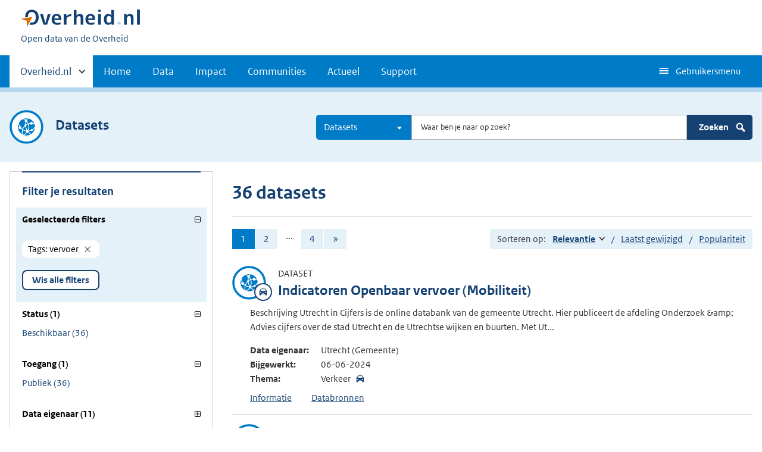

--- FILE ---
content_type: text/html; charset=UTF-8
request_url: https://data.overheid.nl/datasets?facet_keyword%5B0%5D=vervoer
body_size: 10151
content:


<!DOCTYPE html>
<html lang="nl" dir="ltr" prefix="og: https://ogp.me/ns#">
  <head>
    <meta charset="utf-8" />
<link rel="canonical" href="/datasets" />
<script type="text/javascript" nonce="090b21077d9862d87433d5a0fac528788ae5157b92a448c97fa3767d7882a649">window.dataLayer = window.dataLayer || [];window.dataLayer.push({"site_name":"DONL","site_env":"production","page_title":"Zoeken","page_type":"search","page_language":"nl","user_type":"anonymous","search_term":"","search_page":1,"search_results":36,"search_filters":{"Tags":"vervoer"}});</script>
<link rel="canonical" href="https://data.overheid.nl/datasets" />
<link rel="image_src" href="/themes/custom/koop_overheid/data-overheid-logo.png" />
<meta property="og:type" content="Web page" />
<meta property="og:url" content="https://data.overheid.nl/datasets" />
<meta property="og:title" content="Zoeken" />
<meta property="og:image" content="https://data.overheid.nl/themes/custom/koop_overheid/data-overheid-logo.png" />
<meta property="article:author" content="UBR|KOOP: het Kennis- en Exploitatiecentrum voor Officiële Overheidspublicaties" />
<meta name="MobileOptimized" content="width" />
<meta name="HandheldFriendly" content="true" />
<meta name="viewport" content="width=device-width, initial-scale=1.0" />
<link rel="icon" href="/themes/custom/koop_overheid/favicon.ico" type="image/vnd.microsoft.icon" />

    <title>Zoeken | Data overheid</title>
    <link rel="stylesheet" media="all" href="/sites/default/files/css/css_yROIgBus4ka0tor2IJ61b0sS-2cx4cDycdP-CQtYz04.css?delta=0&amp;language=nl&amp;theme=koop_overheid&amp;include=eJxVy0EKwCAMBdELiR6pxPpRUZNgtNDbt7vS7fCmieghF2ZBTeGUocLgBY419iqrAM21H8pdInWnNClP0mIhza3U_Vf8Zt3vbwXJ2W0LI0QyPJO8K88" />
<link rel="stylesheet" media="all" href="/sites/default/files/css/css_N2kaYP44YwxCDhUxq7nwiOXa9c5RGw9K_jRobjKBu2w.css?delta=1&amp;language=nl&amp;theme=koop_overheid&amp;include=eJxVy0EKwCAMBdELiR6pxPpRUZNgtNDbt7vS7fCmieghF2ZBTeGUocLgBY419iqrAM21H8pdInWnNClP0mIhza3U_Vf8Zt3vbwXJ2W0LI0QyPJO8K88" />

    
  </head>
  <body class="path-datasets route-donl-searchsearchdataset" id="body">
    <script type="text/javascript" data-source="piwik-pro" nonce="090b21077d9862d87433d5a0fac528788ae5157b92a448c97fa3767d7882a649">(function(window, document, dataLayerName, id) {window[dataLayerName]=window[dataLayerName]||[],window[dataLayerName].push({start:(new Date).getTime(),event:"stg.start"});var scripts=document.getElementsByTagName('script')[0],tags=document.createElement('script'); function stgCreateCookie(a,b,c){var d="";if(c){var e=new Date;e.setTime(e.getTime()+24*c*60*60*1e3),d="; expires="+e.toUTCString()}document.cookie=a+"="+b+d+"; path=/; Secure"} var isStgDebug=(window.location.href.match("stg_debug")||document.cookie.match("stg_debug"))&&!window.location.href.match("stg_disable_debug");stgCreateCookie("stg_debug",isStgDebug?1:"",isStgDebug?14:-1); var qP=[];dataLayerName!=="dataLayer"&&qP.push("data_layer_name="+dataLayerName),qP.push("use_secure_cookies"),isStgDebug&&qP.push("stg_debug");var qPString=qP.length>0?("?"+qP.join("&")):""; tags.async=!0,tags.src="https://koop.piwik.pro/containers/"+id+".js"+qPString,scripts.parentNode.insertBefore(tags,scripts); !function(a,n,i){a[n]=a[n]||{};for(var c=0;c<i.length;c++)!function(i){a[n][i]=a[n][i]||{},a[n][i].api=a[n][i].api||function(){var a=[].slice.call(arguments,0);"string"==typeof a[0]&&window[dataLayerName].push({event:n+"."+i+":"+a[0],parameters:[].slice.call(arguments,1)})}}(i[c])}(window,"ppms",["tm","cm"]);})(window, document, 'dataLayer', 'd878bc05-70e8-4720-a8e5-e6bbe995b44e');</script>
      <div class="dialog-off-canvas-main-canvas" data-off-canvas-main-canvas>
    
    <header class="header">
    <div class="header__start">
      <div class="container">
        <ul class="skiplinks">
          <li><a href="#content">Direct naar content</a></li>
        </ul>
        <div class="logo ">
                        <div>
      <a href="/" title="Home" rel="home" class="site-branding__logo">
    <img src="/themes/custom/koop_overheid/logo.svg" alt="Logo Overheid.nl, ga naar de startpagina"/>
  </a>

  </div>

              <div>
    
<p class="logo__you-are-here">
  
            <span>Open data van de Overheid</span>
      
</p>

  </div>

                  </div>
        
        <button type="button"
                class="hidden-desktop button button--icon-hamburger button--mobile-nav"
                data-handler="toggle-nav" aria-controls="nav"
                aria-expanded="false">Menu</button>
      </div>
    </div>
    <nav class="header__nav header__nav--closed" id="nav">
      <h2 class="primary-nav-h2">Primaire navigatie</h2>
      <div class="container">
          <div>
    
        
              <ul class="list list--unstyled">
                      <li class="hidden-mobile">
                    <a href="#other-sites" data-handler='toggle-other-sites' data-decorator='init-toggle-other-sites'>            <span class="visually-hidden">Andere sites binnen </span> Overheid.nl
          </a>
        </li>
                                        <li>
          <a href="/" title="Homepage van data.overheid.nl" data-drupal-link-system-path="&lt;front&gt;">Home</a>
                  </li>
                                        <li>
          <a href="/data" title="Landingspagina met links naar alle data en data services" data-drupal-link-system-path="node/4776">Data</a>
                  </li>
                                        <li>
          <a href="/impact" data-drupal-link-system-path="node/4833">Impact</a>
                  </li>
                                        <li>
          <a href="/datacommunities" data-drupal-link-system-path="node/4834">Communities</a>
                  </li>
                                        <li>
          <a href="/actueel" data-drupal-link-system-path="actueel">Actueel</a>
                  </li>
                                        <li>
          <a href="/ondersteuning-donl" data-drupal-link-system-path="node/4832">Support</a>
                  </li>
              </ul>
  


  

  </div>

        <button type="button"
            class="hidden-mobile button button--icon-hamburger-white button--secondary-nav"
            aria-controls="secondary-nav" aria-expanded="false">Gebruikersmenu</button>
        <div id="secondary-nav" class="secondary__nav--closed">
            <div>
    <nav role="navigation" aria-labelledby="block-gebruikersmenu-menu" id="block-gebruikersmenu">
      
  <h2 id="block-gebruikersmenu-menu">Gebruikersmenu</h2>
  

        <div class="profile" data-decorator="init-profile-toggle">
  <a href="/dataset/dataset-publiceren" data-drupal-link-system-path="dataset/dataset-publiceren">Dataset aanmelden</a>
    <p data-toggler><span class="user-icon"></span></p>
    <div class="profile__options" data-toggled id="profile-options-1">
        <h3 class="visually-hidden">Opties:</h3>
        <ul class="list list--unstyled profile__option-list">
                            <li>
                    <a href="/gebruiker/login" data-drupal-link-system-path="gebruiker/login">Inloggen</a>
                </li>
                    </ul>
    </div>
</div>

  </nav>
<div class="language-switcher-language-url" id="block-taalkeuzeinterfacetekst" role="navigation">
  
      <h2>Taalkeuze</h2>
    
      <div class="profile" data-decorator="init-profile-toggle">
  <p data-toggler><span class="languageswitch-icon"></span></p>
  <div class="profile__options" data-toggled id="profile-options-2">
    <h3 class="visually-hidden">Opties:</h3>
    <ul class="list list--unstyled profile__option-list"><li hreflang="en" data-drupal-link-query="{&quot;facet_keyword&quot;:[&quot;vervoer&quot;]}" data-drupal-link-system-path="datasets"><a href="/en/datasets?facet_keyword%5B0%5D=vervoer" class="language-link" hreflang="en" data-drupal-link-query="{&quot;facet_keyword&quot;:[&quot;vervoer&quot;]}" data-drupal-link-system-path="datasets">English</a></li><li hreflang="nl" data-drupal-link-query="{&quot;facet_keyword&quot;:[&quot;vervoer&quot;]}" data-drupal-link-system-path="datasets" class="is-active" aria-current="page"><a href="/datasets?facet_keyword%5B0%5D=vervoer" class="language-link is-active" hreflang="nl" data-drupal-link-query="{&quot;facet_keyword&quot;:[&quot;vervoer&quot;]}" data-drupal-link-system-path="datasets" aria-current="page">Nederlands</a></li></ul>  </div>
</div>

  </div>

  </div>

        </div>
        <a href="#other-sites" class="hidden-desktop"
           data-handler="toggle-other-sites"
           data-decorator="init-toggle-other-sites">
          <span class="visually-hidden">Andere sites binnen </span>Overheid.nl
        </a>
      </div>
    </nav>
  </header>

  <div class="header__more" id="other-sites">
                              <div class="container paragraph">
      <div class="columns columns--fixed paragraph paragraph--type--linklist-blocks paragraph--view-mode--default">
                                <div class="paragraph paragraph--type--linklist-block paragraph--view-mode--default">
        <div class="content">
      <div class="title">
                            <h2>Berichten over uw Buurt</h2>
      
      </div>
              
            <div><p>Zoals vergunningen, bouwplannen en lokale regelgeving</p>
</div>
            <ul class="list list--linked">
              <li><a href="https://www.overheid.nl/berichten-over-uw-buurt/rondom-uw-woonadres">Rondom uw woonadres</a></li>
              <li><a href="https://www.overheid.nl/berichten-over-uw-buurt">Rondom een zelfgekozen adres</a></li>
          </ul>
  
          </div>
  </div>

            <div class="paragraph paragraph--type--linklist-block paragraph--view-mode--default">
        <div class="content">
      <div class="title">
                            <h2>Dienstverlening</h2>
      
      </div>
              
            <div><p>Zoals belastingen, uitkeringen en subsidies.</p>
</div>
            <ul class="list list--linked">
              <li><a href="https://www.overheid.nl/dienstverlening">Naar dienstverlening</a></li>
          </ul>
  
          </div>
  </div>

            <div class="paragraph paragraph--type--linklist-block paragraph--view-mode--default">
        <div class="content">
      <div class="title">
                            <h2>Beleid &amp; regelgeving</h2>
      
      </div>
              
            <div><p>Officiële publicaties van de overheid.</p>
</div>
            <ul class="list list--linked">
              <li><a href="https://www.overheid.nl/beleid-en-regelgeving">Naar beleid &amp; regelgeving</a></li>
          </ul>
  
          </div>
  </div>

            <div class="paragraph paragraph--type--linklist-block paragraph--view-mode--default">
        <div class="content">
      <div class="title">
                            <h2>Contactgegevens overheden</h2>
      
      </div>
              
            <div><p>Adressen en contactpersonen van overheidsorganisaties.</p>
</div>
            <ul class="list list--linked">
              <li><a href="https://organisaties.overheid.nl/">Naar overheidsorganisaties</a></li>
          </ul>
  
          </div>
  </div>

      
              </div>
    </div>

      
  


  </div>

    <div class="container columns">
    <div class="tabs tabs--justified">
    
    </div>
  </div>

<div id="site-content">
    <div>
    <div id="block-donlsearchgeneralblock">
  
    
      <div class="search-block content-characteristics content-characteristics-dataset">
  <div class="wrapper content-characteristics-background">
    <div class="container">
      <div class="search-row active-icon">
                  <div class="content-item-title">
            <span class="content-characteristics-icon"></span>
            <h2 class="type-title">Datasets</h2>
          </div>
                <form class="donl-search-form donl-suggester-form" data-drupal-selector="donl-search-form" action="/datasets?facet_keyword%5B0%5D=vervoer" method="post" id="donl-search-form" accept-charset="UTF-8">
  <a name="search" class="search-skip-link" data-drupal-selector="edit-anchor"></a>
<div class="searchbar js-form-wrapper form-wrapper" data-drupal-selector="edit-searchbar" id="edit-searchbar">

  <div class="form__element js-form-item form-item js-form-type-select form-item-type-select js-form-item-type-select">

      
  
        
  
  
  
  <select class="select2 form-select" data-minimum-results-for-search="-1" aria-label="Kies resultaatsoort" data-drupal-selector="edit-type-select" id="edit-type-select" name="type_select" data-default-value="dataset">
            <option value="">Alles</option>
                <option value="community">Communities</option>
                <option value="dataset" selected="selected">Datasets</option>
                <option value="datarequest">Dataverzoeken</option>
                <option value="dataservice">Dataservices</option>
                <option value="group">Groepen</option>
                <option value="news">Nieuwsberichten</option>
                <option value="organization">Organisaties</option>
                <option value="support">Support pagina's</option>
                <option value="application">Toepassingen</option>
      </select>


  
  
  
  </div>


  <div class="form__element js-form-item form-item js-form-type-textfield form-item-search js-form-item-search">

          <label for="edit-search" class="visually-hidden">Zoeken</label>

  
        
  
  
  
  <input autocomplete="off" class="suggester-input form-text input" data-drupal-selector="edit-search" type="text" id="edit-search" name="search" value="" size="60" maxlength="128" placeholder="Waar ben je naar op zoek?" />


  
  
  
  </div>
<div class="submit-wrapper js-form-wrapper form-wrapper" data-drupal-selector="edit-submit-wrapper" id="edit-submit-wrapper"><input class="button button--primary js-form-submit form-submit input" data-drupal-selector="edit-submit" type="submit" id="edit-submit" name="op" value="Zoeken" />
<img class="icon-search" src="/themes/custom/koop_overheid/images/icon-search.svg" alt="" data-drupal-selector="edit-icon" />
</div>
</div>
<div class="suggester-result-container js-form-wrapper form-wrapper" data-drupal-selector="edit-suggestions-full-form-wrapper" id="edit-suggestions-full-form-wrapper"></div>
<input autocomplete="off" data-drupal-selector="form-dmd81kkrtd1r4n3ftmkjpxz4cwulcao7tlu46jtcnas" type="hidden" name="form_build_id" value="form-Dmd81kkrTD1R4n3ftmKjPxZ4CWuLCaO7TlU46JTcNAs" class="input" />
<input data-drupal-selector="edit-donl-search-form" type="hidden" name="form_id" value="donl_search_form" class="input" />

</form>

      </div>
    </div>
  </div>
</div>

  </div>

  </div>


<div id="content"></div>
  <div class="row container">
      <div>
    <div data-drupal-messages-fallback class="hidden"></div><div id="block-koop-overheid-mainpagecontent">
  
    
      <div class="search-page">
  <div class="columns columns--sidebar-left">
    <div class="results">
      

              <h1 class="search-header">36 datasets</h1>
      
      
        <div class="pagination no-filters" aria-label="Paginering">
    <div class="pagination__index">
      <ul>
                              <li class="active" aria-current="page">1</li>
                                        <li><a href="/datasets/2?facet_keyword%5B0%5D=vervoer&amp;sort=score%20desc%2C%20sys_modified%20desc" rel="nofollow">2<span class="visually-hidden">Pagina 2</span></a></li>
                                        <li>...</li>
                                        <li><a href="/datasets/4?facet_keyword%5B0%5D=vervoer&amp;sort=score%20desc%2C%20sys_modified%20desc" rel="nofollow">4<span class="visually-hidden">Pagina 4</span></a></li>
                                        <li><a href="/datasets/2?facet_keyword%5B0%5D=vervoer&amp;sort=score%20desc%2C%20sys_modified%20desc" rel="nofollow">&raquo; <span class="visually-hidden">Volgende pagina</span></a></li>
                        </ul>
    </div>

      </div>

      <div class="sort">
  Sorteren op:
  <ul class="sort__options">
                  <li title="Oplopend"><a href="/datasets?facet_keyword%5B0%5D=vervoer&amp;sort=score%20asc%2C%20sys_modified%20asc" class="sort--ascending" rel="nofollow">Relevantie<span class="visually-hidden">Gesorteerd aflopend</span></a></li>
                        <li title="Oplopend"><a href="/datasets?facet_keyword%5B0%5D=vervoer&amp;sort=sys_modified%20desc" rel="nofollow">Laatst gewijzigd</a></li>
                        <li title="Oplopend"><a href="/datasets?facet_keyword%5B0%5D=vervoer&amp;sort=popularity%20desc" rel="nofollow">Populariteit</a></li>
            </ul>
</div>

      <div class="result--list">
                  <ul>
                          
<li class="search-result content-characteristics content-characteristics-dataset">
  <div>
    <div class="content-item-title">
      <span class="content-characteristics-icon">
                                        <span class="icon icon--traffic"></span>
                        </span>
      <div>
        <p class="type">Dataset</p>
        <a href="/dataset/utrecht-indicatoren-openbaar-vervoer-mobiliteit-" class="result--title"><h2>Indicatoren Openbaar vervoer (Mobiliteit)</h2></a>
      </div>
    </div>

          <div class="search-content">
            <p>Beschrijving
Utrecht in Cijfers is de online databank van de gemeente Utrecht. Hier publiceert de afdeling Onderzoek &amp;amp; Advies cijfers over de stad Utrecht en de Utrechtse wijken en buurten. Met Ut...</p>
  <table class="main-data minimal-table">
    <tbody>
              <tr>
        <th>Data eigenaar:</th>
        <td>Utrecht (Gemeente)</td>
      </tr>
              <tr>
        <th>Bijgewerkt:</th>
        <td>06-06-2024</td>
      </tr>
                    <tr>
        <th>Thema:</th>
        <td>
          <ul class="theme-list">                  <li class="icon icon--traffic">Verkeer</li>
              </ul>
        </td>
      </tr>
        </tbody>
  </table>
  <div class="short-links">
    <a href="/dataset/utrecht-indicatoren-openbaar-vervoer-mobiliteit-" data-target="panel-description">Informatie<span class="visually-hidden"> over Indicatoren Openbaar vervoer (Mobiliteit)</span></a>
    <a href="/dataset/utrecht-indicatoren-openbaar-vervoer-mobiliteit-" data-target="panel-resources">Databronnen<span class="visually-hidden"> over Indicatoren Openbaar vervoer (Mobiliteit)</span></a>
      </div>
      </div>
      </div>

    </li>

                          
<li class="search-result content-characteristics content-characteristics-dataset">
  <div>
    <div class="content-item-title">
      <span class="content-characteristics-icon">
                                        <span class="icon icon--traffic"></span>
                        </span>
      <div>
        <p class="type">Dataset</p>
        <a href="/dataset/iuayhr-__qzj9q" class="result--title"><h2>Touringcarinfo Halteren en parkeren</h2></a>
      </div>
    </div>

          <div class="search-content">
            <p>Parkeerplaatsen, in- en uitstaphaltes en de verplichte touringcarroute in Amsterdam. Route van/naar centrum en maximale doorrijhoogte is ook aangegeven.
</p>
  <table class="main-data minimal-table">
    <tbody>
              <tr>
        <th>Data eigenaar:</th>
        <td>Gemeente Amsterdam (Gemeente)</td>
      </tr>
              <tr>
        <th>Bijgewerkt:</th>
        <td>09-02-2024</td>
      </tr>
                    <tr>
        <th>Thema:</th>
        <td>
          <ul class="theme-list">                  <li class="icon icon--traffic">Verkeer</li>
              </ul>
        </td>
      </tr>
        </tbody>
  </table>
  <div class="short-links">
    <a href="/dataset/iuayhr-__qzj9q" data-target="panel-description">Informatie<span class="visually-hidden"> over Touringcarinfo Halteren en parkeren</span></a>
    <a href="/dataset/iuayhr-__qzj9q" data-target="panel-resources">Databronnen<span class="visually-hidden"> over Touringcarinfo Halteren en parkeren</span></a>
      </div>
      </div>
      </div>

    </li>

                          
<li class="search-result content-characteristics content-characteristics-dataset">
  <div>
    <div class="content-item-title">
      <span class="content-characteristics-icon">
                                        <span class="icon icon--traffic"></span>
                        </span>
      <div>
        <p class="type">Dataset</p>
        <a href="/dataset/utrecht-fietspompen" class="result--title"><h2>Fietspompen</h2></a>
      </div>
    </div>

          <div class="search-content">
            <p>Dataset mbt openbare fietspompen die bij openbaar vervoer haltes staan in Utrecht.
</p>
  <table class="main-data minimal-table">
    <tbody>
              <tr>
        <th>Data eigenaar:</th>
        <td>Utrecht (Gemeente)</td>
      </tr>
              <tr>
        <th>Bijgewerkt:</th>
        <td>11-04-2022</td>
      </tr>
                    <tr>
        <th>Thema:</th>
        <td>
          <ul class="theme-list">                  <li class="icon icon--traffic">Verkeer</li>
              </ul>
        </td>
      </tr>
        </tbody>
  </table>
  <div class="short-links">
    <a href="/dataset/utrecht-fietspompen" data-target="panel-description">Informatie<span class="visually-hidden"> over Fietspompen</span></a>
    <a href="/dataset/utrecht-fietspompen" data-target="panel-resources">Databronnen<span class="visually-hidden"> over Fietspompen</span></a>
      </div>
      </div>
      </div>

    </li>

                          
<li class="search-result content-characteristics content-characteristics-dataset">
  <div>
    <div class="content-item-title">
      <span class="content-characteristics-icon">
                                        <span class="icon icon--traffic"></span>
                        </span>
      <div>
        <p class="type">Dataset</p>
        <a href="/dataset/utrecht-bushaltes" class="result--title"><h2>Bushaltes</h2></a>
      </div>
    </div>

          <div class="search-content">
            <p>Overzicht van bushaltes in de gemeente Utrecht
</p>
  <table class="main-data minimal-table">
    <tbody>
              <tr>
        <th>Data eigenaar:</th>
        <td>Utrecht (Gemeente)</td>
      </tr>
              <tr>
        <th>Bijgewerkt:</th>
        <td>11-04-2022</td>
      </tr>
                    <tr>
        <th>Thema:</th>
        <td>
          <ul class="theme-list">                  <li class="icon icon--traffic">Verkeer</li>
              </ul>
        </td>
      </tr>
        </tbody>
  </table>
  <div class="short-links">
    <a href="/dataset/utrecht-bushaltes" data-target="panel-description">Informatie<span class="visually-hidden"> over Bushaltes</span></a>
    <a href="/dataset/utrecht-bushaltes" data-target="panel-resources">Databronnen<span class="visually-hidden"> over Bushaltes</span></a>
      </div>
      </div>
      </div>

    </li>

                          
<li class="search-result content-characteristics content-characteristics-dataset">
  <div>
    <div class="content-item-title">
      <span class="content-characteristics-icon">
                                        <span class="icon icon--traffic"></span>
                        </span>
      <div>
        <p class="type">Dataset</p>
        <a href="/dataset/ztmoaezsonxm9w" class="result--title"><h2>Routes gevaarlijke stoffen en voorkeursnetwerk vrachtverkeer</h2></a>
      </div>
    </div>

          <div class="search-content">
            <p>Alle door de gemeente aangewezen routes voor het vervoer van gevaarlijke stoffen, tunnels binnen gemeentegrenzen met een veiligheidsbeperking voor doorgang gevaarlijke stoffen en verplichte routes voo...</p>
  <table class="main-data minimal-table">
    <tbody>
              <tr>
        <th>Data eigenaar:</th>
        <td>Gemeente Amsterdam (Gemeente)</td>
      </tr>
              <tr>
        <th>Bijgewerkt:</th>
        <td>07-04-2022</td>
      </tr>
                    <tr>
        <th>Thema:</th>
        <td>
          <ul class="theme-list">                  <li class="icon icon--traffic">Verkeer</li>
              </ul>
        </td>
      </tr>
        </tbody>
  </table>
  <div class="short-links">
    <a href="/dataset/ztmoaezsonxm9w" data-target="panel-description">Informatie<span class="visually-hidden"> over Routes gevaarlijke stoffen en voorkeursnetwerk vrachtverkeer</span></a>
    <a href="/dataset/ztmoaezsonxm9w" data-target="panel-resources">Databronnen<span class="visually-hidden"> over Routes gevaarlijke stoffen en voorkeursnetwerk vrachtverkeer</span></a>
      </div>
      </div>
      </div>

    </li>

                          
<li class="search-result content-characteristics content-characteristics-dataset">
  <div>
    <div class="content-item-title">
      <span class="content-characteristics-icon">
                                        <span class="icon icon--traffic"></span>
                        </span>
      <div>
        <p class="type">Dataset</p>
        <a href="/dataset/jxma70agqegexw" class="result--title"><h2>Bewaakte fietsenstallingen</h2></a>
      </div>
    </div>

          <div class="search-content">
            <p>Locatie van bewaakte fietsenstallingen in Amsterdam waarin je je fiets de eerste 24 uur gratis kunt stallen.Deze zijn opgenomen in onderstaand JSON-bestand als parkeerlocaties van het type &quot;Fietspunt&quot;...</p>
  <table class="main-data minimal-table">
    <tbody>
              <tr>
        <th>Data eigenaar:</th>
        <td>Gemeente Amsterdam (Gemeente)</td>
      </tr>
              <tr>
        <th>Bijgewerkt:</th>
        <td>06-04-2022</td>
      </tr>
                    <tr>
        <th>Thema:</th>
        <td>
          <ul class="theme-list">                  <li class="icon icon--traffic">Verkeer</li>
              </ul>
        </td>
      </tr>
        </tbody>
  </table>
  <div class="short-links">
    <a href="/dataset/jxma70agqegexw" data-target="panel-description">Informatie<span class="visually-hidden"> over Bewaakte fietsenstallingen</span></a>
    <a href="/dataset/jxma70agqegexw" data-target="panel-resources">Databronnen<span class="visually-hidden"> over Bewaakte fietsenstallingen</span></a>
      </div>
      </div>
      </div>

    </li>

                          
<li class="search-result content-characteristics content-characteristics-dataset">
  <div>
    <div class="content-item-title">
      <span class="content-characteristics-icon">
                                        <span class="icon icon--traffic"></span>
                        </span>
      <div>
        <p class="type">Dataset</p>
        <a href="/dataset/hmfms6xi68ky9w" class="result--title"><h2>Fietsstallingen en P+R</h2></a>
      </div>
    </div>

          <div class="search-content">
            <p>In onderstaand JSON-bestand zijn de fietsstallingen, P+R en standplaatsen in Amsterdam opgenomen als eenmalige export d.d. 2016. Voor recentere informatie t.a.v. P+R locaties kunt u het beste op https...</p>
  <table class="main-data minimal-table">
    <tbody>
              <tr>
        <th>Data eigenaar:</th>
        <td>Gemeente Amsterdam (Gemeente)</td>
      </tr>
              <tr>
        <th>Bijgewerkt:</th>
        <td>06-04-2022</td>
      </tr>
                    <tr>
        <th>Thema:</th>
        <td>
          <ul class="theme-list">                  <li class="icon icon--traffic">Verkeer</li>
              </ul>
        </td>
      </tr>
        </tbody>
  </table>
  <div class="short-links">
    <a href="/dataset/hmfms6xi68ky9w" data-target="panel-description">Informatie<span class="visually-hidden"> over Fietsstallingen en P+R</span></a>
    <a href="/dataset/hmfms6xi68ky9w" data-target="panel-resources">Databronnen<span class="visually-hidden"> over Fietsstallingen en P+R</span></a>
      </div>
      </div>
      </div>

    </li>

                          
<li class="search-result content-characteristics content-characteristics-dataset">
  <div>
    <div class="content-item-title">
      <span class="content-characteristics-icon">
                                        <span class="icon icon--economy"></span>
                        </span>
      <div>
        <p class="type">Dataset</p>
        <a href="/dataset/69242-nwb-wegen-dagelijks---hectopunten--rws-" class="result--title"><h2>NWB wegen dagelijks - Hectopunten (RWS)</h2></a>
      </div>
    </div>

          <div class="search-content">
            <p>Deze dataset bevat de hectopunten uit het Nationaal Wegen Bestand (NWB) en geeft gedetailleerde informatie per hectopunt zoals hectometrering, afstand, zijde en hectoletter weer.
Het NWB Wegen bestand...</p>
  <table class="main-data minimal-table">
    <tbody>
              <tr>
        <th>Data eigenaar:</th>
        <td>Rijkswaterstaat (Rijk)</td>
      </tr>
              <tr>
        <th>Bijgewerkt:</th>
        <td>30-01-2026</td>
      </tr>
                    <tr>
        <th>Thema:</th>
        <td>
          <ul class="theme-list">                  <li class="icon icon--economy">Transport</li>
              </ul>
        </td>
      </tr>
        </tbody>
  </table>
  <div class="short-links">
    <a href="/dataset/69242-nwb-wegen-dagelijks---hectopunten--rws-" data-target="panel-description">Informatie<span class="visually-hidden"> over NWB wegen dagelijks - Hectopunten (RWS)</span></a>
    <a href="/dataset/69242-nwb-wegen-dagelijks---hectopunten--rws-" data-target="panel-resources">Databronnen<span class="visually-hidden"> over NWB wegen dagelijks - Hectopunten (RWS)</span></a>
      </div>
      </div>
      </div>

    </li>

                          
<li class="search-result content-characteristics content-characteristics-dataset">
  <div>
    <div class="content-item-title">
      <span class="content-characteristics-icon">
                                        <span class="icon icon--economy"></span>
                        </span>
      <div>
        <p class="type">Dataset</p>
        <a href="/dataset/69235-nwb-wegen-dagelijks---wegvakken--rws-" class="result--title"><h2>NWB wegen dagelijks - Wegvakken (RWS)</h2></a>
      </div>
    </div>

          <div class="search-content">
            <p>Deze dataset bevat de wegvakken uit het Nationaal Wegen bestand (NWB) en geeft gedetailleerde informatie per wegvak zoals straatnaam, wegnummer, routenummer, wegbeheerder, huisnummers, enz. weer.
Het ...</p>
  <table class="main-data minimal-table">
    <tbody>
              <tr>
        <th>Data eigenaar:</th>
        <td>Rijkswaterstaat (Rijk)</td>
      </tr>
              <tr>
        <th>Bijgewerkt:</th>
        <td>30-01-2026</td>
      </tr>
                    <tr>
        <th>Thema:</th>
        <td>
          <ul class="theme-list">                  <li class="icon icon--economy">Transport</li>
              </ul>
        </td>
      </tr>
        </tbody>
  </table>
  <div class="short-links">
    <a href="/dataset/69235-nwb-wegen-dagelijks---wegvakken--rws-" data-target="panel-description">Informatie<span class="visually-hidden"> over NWB wegen dagelijks - Wegvakken (RWS)</span></a>
    <a href="/dataset/69235-nwb-wegen-dagelijks---wegvakken--rws-" data-target="panel-resources">Databronnen<span class="visually-hidden"> over NWB wegen dagelijks - Wegvakken (RWS)</span></a>
      </div>
      </div>
      </div>

    </li>

                          
<li class="search-result content-characteristics content-characteristics-dataset">
  <div>
    <div class="content-item-title">
      <span class="content-characteristics-icon">
                                        <span class="icon icon--culture"></span>
                        </span>
      <div>
        <p class="type">Dataset</p>
        <a href="/dataset/75086-historische-infrastructuur--vlakken---omgevingsvisie-en--verordening-2023-" class="result--title"><h2>Historische infrastructuur (vlakken) (Omgevingsvisie en -verordening 2023)</h2></a>
      </div>
    </div>

          <div class="search-content">
            <p>De historische infrastructuur in dit vlakkenbestand geeft alle transportaderen weer die in het verleden van regionaal belang zijn geweest. Dat zijn wegen, smalsporen en spoorwegen. Overijssel kende to...</p>
  <table class="main-data minimal-table">
    <tbody>
              <tr>
        <th>Data eigenaar:</th>
        <td>Overijssel (Provincie)</td>
      </tr>
              <tr>
        <th>Bijgewerkt:</th>
        <td>30-01-2026</td>
      </tr>
                    <tr>
        <th>Thema:</th>
        <td>
          <ul class="theme-list">                  <li class="icon icon--culture">Cultuur en recreatie</li>
                  <li class="icon icon--governance">Organisatie en beleid</li>
              </ul>
        </td>
      </tr>
        </tbody>
  </table>
  <div class="short-links">
    <a href="/dataset/75086-historische-infrastructuur--vlakken---omgevingsvisie-en--verordening-2023-" data-target="panel-description">Informatie<span class="visually-hidden"> over Historische infrastructuur (vlakken) (Omgevingsvisie en -verordening 2023)</span></a>
    <a href="/dataset/75086-historische-infrastructuur--vlakken---omgevingsvisie-en--verordening-2023-" data-target="panel-resources">Databronnen<span class="visually-hidden"> over Historische infrastructuur (vlakken) (Omgevingsvisie en -verordening 2023)</span></a>
      </div>
      </div>
      </div>

    </li>

                      </ul>
              </div>
        <div class="pagination no-filters" aria-label="Paginering">
    <div class="pagination__index">
      <ul>
                              <li class="active" aria-current="page">1</li>
                                        <li><a href="/datasets/2?facet_keyword%5B0%5D=vervoer&amp;sort=score%20desc%2C%20sys_modified%20desc" rel="nofollow">2<span class="visually-hidden">Pagina 2</span></a></li>
                                        <li>...</li>
                                        <li><a href="/datasets/4?facet_keyword%5B0%5D=vervoer&amp;sort=score%20desc%2C%20sys_modified%20desc" rel="nofollow">4<span class="visually-hidden">Pagina 4</span></a></li>
                                        <li><a href="/datasets/2?facet_keyword%5B0%5D=vervoer&amp;sort=score%20desc%2C%20sys_modified%20desc" rel="nofollow">&raquo; <span class="visually-hidden">Volgende pagina</span></a></li>
                        </ul>
    </div>

      </div>

    </div>
    <div class="facets-wrapper">
      
          <div id="facets">
    <div class="facet-header">
      <h2 class="facet-title">Filter je resultaten</h2>
      <button class="facet-toggle" title="Omschakelen"><span class="icon-plus-shape"></span></button>
    </div>
    <div class="facet-list">
              <div class="facet--group facet--group--active-facets active">
          <button class="facet--label" aria-pressed="true">Geselecteerde filters</button>
          <div class="facet--content">
            <div class="facet-wrapper">
                              <a href="/datasets" class="facet-remove"><em class="placeholder">Tags</em>: vervoer</a>
                          </div>
            <a href="/datasets" class="button button--reset">Wis alle filters</a>
          </div>
        </div>
      
              
                    
                      
                          <div class="facet--group active">
                <button class="facet--label" aria-pressed="true">
                  Status (1)
                </button>
                <ul class="list--facet facet-status">
                                      <li><a href="/datasets?facet_keyword%5B0%5D=vervoer&amp;sort=score%20desc%2C%20sys_modified%20desc&amp;facet_status%5B0%5D=http%3A//data.overheid.nl/status/beschikbaar" rel="nofollow" title="Beschikbaar"><span>Beschikbaar</span> <span>(36)</span></a></li>
                                  </ul>
              </div>
            
                  
                    
                      
                          <div class="facet--group active">
                <button class="facet--label" aria-pressed="true">
                  Toegang (1)
                </button>
                <ul class="list--facet facet-toegang">
                                      <li><a href="/datasets?facet_keyword%5B0%5D=vervoer&amp;sort=score%20desc%2C%20sys_modified%20desc&amp;facet_access_rights%5B0%5D=http%3A//publications.europa.eu/resource/authority/access-right/PUBLIC" rel="nofollow" title="Publiek"><span>Publiek</span> <span>(36)</span></a></li>
                                  </ul>
              </div>
            
                  
                                          
                      
                          <div class="facet--group ">
                <button class="facet--label" aria-pressed="false">
                  Data eigenaar (11)
                </button>
                <ul class="list--facet facet-data-eigenaar">
                                      <li><a href="/datasets?facet_keyword%5B0%5D=vervoer&amp;sort=score%20desc%2C%20sys_modified%20desc&amp;facet_authority%5B0%5D=http%3A//standaarden.overheid.nl/owms/terms/Rijkswaterstaat" rel="nofollow" title="Rijkswaterstaat"><span>Rijkswaterstaat</span> <span>(16)</span></a></li>
                                      <li><a href="/datasets?facet_keyword%5B0%5D=vervoer&amp;sort=score%20desc%2C%20sys_modified%20desc&amp;facet_authority%5B0%5D=http%3A//standaarden.overheid.nl/owms/terms/Amsterdam" rel="nofollow" title="Gemeente Amsterdam"><span>Gemeente Amsterdam</span> <span>(4)</span></a></li>
                                      <li><a href="/datasets?facet_keyword%5B0%5D=vervoer&amp;sort=score%20desc%2C%20sys_modified%20desc&amp;facet_authority%5B0%5D=http%3A//standaarden.overheid.nl/owms/terms/Drenthe" rel="nofollow" title="Drenthe"><span>Drenthe</span> <span>(4)</span></a></li>
                                      <li><a href="/datasets?facet_keyword%5B0%5D=vervoer&amp;sort=score%20desc%2C%20sys_modified%20desc&amp;facet_authority%5B0%5D=http%3A//standaarden.overheid.nl/owms/terms/Utrecht_%28gemeente%29" rel="nofollow" title="Utrecht"><span>Utrecht</span> <span>(4)</span></a></li>
                                      <li><a href="/datasets?facet_keyword%5B0%5D=vervoer&amp;sort=score%20desc%2C%20sys_modified%20desc&amp;facet_authority%5B0%5D=http%3A//standaarden.overheid.nl/owms/terms/Zuid-Holland" rel="nofollow" title="Provincie Zuid-Holland"><span>Provincie Zuid-Holland</span> <span>(2)</span></a></li>
                                      <li><a href="/datasets?facet_keyword%5B0%5D=vervoer&amp;sort=score%20desc%2C%20sys_modified%20desc&amp;facet_authority%5B0%5D=http%3A//standaarden.overheid.nl/owms/terms/Groningen_%28gemeente%29" rel="nofollow" title="Groningen"><span>Groningen</span> <span>(1)</span></a></li>
                                      <li><a href="/datasets?facet_keyword%5B0%5D=vervoer&amp;sort=score%20desc%2C%20sys_modified%20desc&amp;facet_authority%5B0%5D=http%3A//standaarden.overheid.nl/owms/terms/Hilversum_%28gemeente%29" rel="nofollow" title="Hilversum"><span>Hilversum</span> <span>(1)</span></a></li>
                                      <li><a href="/datasets?facet_keyword%5B0%5D=vervoer&amp;sort=score%20desc%2C%20sys_modified%20desc&amp;facet_authority%5B0%5D=http%3A//standaarden.overheid.nl/owms/terms/Hoorn_%28gemeente%29" rel="nofollow" title="Hoorn"><span>Hoorn</span> <span>(1)</span></a></li>
                                      <li><a href="/datasets?facet_keyword%5B0%5D=vervoer&amp;sort=score%20desc%2C%20sys_modified%20desc&amp;facet_authority%5B0%5D=http%3A//standaarden.overheid.nl/owms/terms/Overijssel" rel="nofollow" title="Overijssel"><span>Overijssel</span> <span>(1)</span></a></li>
                                      <li><a href="/datasets?facet_keyword%5B0%5D=vervoer&amp;sort=score%20desc%2C%20sys_modified%20desc&amp;facet_authority%5B0%5D=http%3A//standaarden.overheid.nl/owms/terms/Veiligheidsregio_IJsselland" rel="nofollow" title="Veiligheidsregio IJsselland"><span>Veiligheidsregio IJsselland</span> <span>(1)</span></a></li>
                                      <li><a href="/datasets?facet_keyword%5B0%5D=vervoer&amp;sort=score%20desc%2C%20sys_modified%20desc&amp;facet_authority%5B0%5D=http%3A//standaarden.overheid.nl/owms/terms/Zeeland_%28provincie%29" rel="nofollow" title="Provincie Zeeland"><span>Provincie Zeeland</span> <span>(1)</span></a></li>
                                  </ul>
              </div>
            
                  
                    
                      
                          <div class="facet--group active">
                <button class="facet--label" aria-pressed="true">Thema
                  (6)
                </button>
                <ul class="list--facet facet-thema">
                                                        <li>
                      <a href="/datasets?facet_keyword%5B0%5D=vervoer&amp;sort=score%20desc%2C%20sys_modified%20desc&amp;facet_theme%5B0%5D=http%3A//standaarden.overheid.nl/owms/terms/Economie" rel="nofollow" title="Economie"><span>Economie</span> <span>(20)</span></a>
                                                                      <ul class="list" hidden>
                                                      <li><a href="/datasets?facet_keyword%5B0%5D=vervoer&amp;sort=score%20desc%2C%20sys_modified%20desc&amp;facet_theme%5B0%5D=http%3A//standaarden.overheid.nl/owms/terms/Economie%7Chttp%3A//standaarden.overheid.nl/owms/terms/Transport_%28thema%29" rel="nofollow" title="Transport"><span>Transport</span> <span>(19)</span></a></li>
                                                  </ul>
                                          </li>
                                      <li>
                      <a href="/datasets?facet_keyword%5B0%5D=vervoer&amp;sort=score%20desc%2C%20sys_modified%20desc&amp;facet_theme%5B0%5D=http%3A//standaarden.overheid.nl/owms/terms/Verkeer_%28thema%29" rel="nofollow" title="Verkeer"><span>Verkeer</span> <span>(11)</span></a>
                                                                      <ul class="list" hidden>
                                                      <li><a href="/datasets?facet_keyword%5B0%5D=vervoer&amp;sort=score%20desc%2C%20sys_modified%20desc&amp;facet_theme%5B0%5D=http%3A//standaarden.overheid.nl/owms/terms/Verkeer_%28thema%29%7Chttp%3A//standaarden.overheid.nl/owms/terms/Water_%28verkeer-thema%29" rel="nofollow" title="Water"><span>Water</span> <span>(4)</span></a></li>
                                                  </ul>
                                          </li>
                                      <li>
                      <a href="/datasets?facet_keyword%5B0%5D=vervoer&amp;sort=score%20desc%2C%20sys_modified%20desc&amp;facet_theme%5B0%5D=http%3A//standaarden.overheid.nl/owms/terms/Bestuur" rel="nofollow" title="Bestuur"><span>Bestuur</span> <span>(5)</span></a>
                                                                      <ul class="list" hidden>
                                                      <li><a href="/datasets?facet_keyword%5B0%5D=vervoer&amp;sort=score%20desc%2C%20sys_modified%20desc&amp;facet_theme%5B0%5D=http%3A//standaarden.overheid.nl/owms/terms/Bestuur%7Chttp%3A//standaarden.overheid.nl/owms/terms/Organisatie_en_beleid" rel="nofollow" title="Organisatie en beleid"><span>Organisatie en beleid</span> <span>(4)</span></a></li>
                                                  </ul>
                                          </li>
                                      <li>
                      <a href="/datasets?facet_keyword%5B0%5D=vervoer&amp;sort=score%20desc%2C%20sys_modified%20desc&amp;facet_theme%5B0%5D=http%3A//standaarden.overheid.nl/owms/terms/Natuur_en_milieu" rel="nofollow" title="Natuur en milieu"><span>Natuur en milieu</span> <span>(2)</span></a>
                                          </li>
                                      <li>
                      <a href="/datasets?facet_keyword%5B0%5D=vervoer&amp;sort=score%20desc%2C%20sys_modified%20desc&amp;facet_theme%5B0%5D=http%3A//standaarden.overheid.nl/owms/terms/Ruimte_en_infrastructuur" rel="nofollow" title="Ruimte en infrastructuur"><span>Ruimte en infrastructuur</span> <span>(2)</span></a>
                                          </li>
                                      <li>
                      <a href="/datasets?facet_keyword%5B0%5D=vervoer&amp;sort=score%20desc%2C%20sys_modified%20desc&amp;facet_theme%5B0%5D=http%3A//standaarden.overheid.nl/owms/terms/Cultuur_en_recreatie" rel="nofollow" title="Cultuur en recreatie"><span>Cultuur en recreatie</span> <span>(1)</span></a>
                                          </li>
                                                        <li class="link link--down theme-show-more">Toon subthema's</li>
                                  </ul>
              </div>
            
                  
                    
                      
                          <div class="facet--group active">
                <button class="facet--label" aria-pressed="true">
                  Groep (2)
                </button>
                <ul class="list--facet facet-groep">
                                      <li><a href="/datasets?facet_keyword%5B0%5D=vervoer&amp;sort=score%20desc%2C%20sys_modified%20desc&amp;facet_group%5B0%5D=https%3A//data.overheid.nl/community/groepen/fietsenstallingen-gemeenten" rel="nofollow" title="Fietsenstallingen [Gemeentelijke High Value Datalijst]"><span>Fietsenstallingen [Gemeentelijke High Value Datalijst]</span> <span>(1)</span></a></li>
                                      <li><a href="/datasets?facet_keyword%5B0%5D=vervoer&amp;sort=score%20desc%2C%20sys_modified%20desc&amp;facet_group%5B0%5D=https%3A//data.overheid.nl/community/groepen/verkeer-infrastructuur-mobiliteit" rel="nofollow" title="Verkeer en infrastructuur [mobiliteit]"><span>Verkeer en infrastructuur [mobiliteit]</span> <span>(1)</span></a></li>
                                  </ul>
              </div>
            
                  
                    
                      
                          <div class="facet--group active">
                <button class="facet--label" aria-pressed="true">
                  Licentie (4)
                </button>
                <ul class="list--facet facet-licentie">
                                      <li><a href="/datasets?facet_keyword%5B0%5D=vervoer&amp;sort=score%20desc%2C%20sys_modified%20desc&amp;facet_license%5B0%5D=http%3A//creativecommons.org/publicdomain/zero/1.0/deed.nl" rel="nofollow" title="CC-0 (1.0)"><span>CC-0 (1.0)</span> <span>(22)</span></a></li>
                                      <li><a href="/datasets?facet_keyword%5B0%5D=vervoer&amp;sort=score%20desc%2C%20sys_modified%20desc&amp;facet_license%5B0%5D=http%3A//creativecommons.org/licenses/by/4.0/deed.nl" rel="nofollow" title="CC-BY (4.0)"><span>CC-BY (4.0)</span> <span>(7)</span></a></li>
                                      <li><a href="/datasets?facet_keyword%5B0%5D=vervoer&amp;sort=score%20desc%2C%20sys_modified%20desc&amp;facet_license%5B0%5D=http%3A//creativecommons.org/publicdomain/mark/1.0/deed.nl" rel="nofollow" title="Publiek domein"><span>Publiek domein</span> <span>(6)</span></a></li>
                                      <li><a href="/datasets?facet_keyword%5B0%5D=vervoer&amp;sort=score%20desc%2C%20sys_modified%20desc&amp;facet_license%5B0%5D=http%3A//creativecommons.org/licenses/by-sa/4.0/deed.nl" rel="nofollow" title="CC-BY-SA (4.0)"><span>CC-BY-SA (4.0)</span> <span>(1)</span></a></li>
                                  </ul>
              </div>
            
                  
                                          
                      
                          <div class="facet--group ">
                <button class="facet--label" aria-pressed="false">
                  Tags (29)
                </button>
                <ul class="list--facet facet-tags">
                                      <li><a href="/datasets?facet_keyword%5B0%5D=vervoer&amp;facet_keyword%5B1%5D=wegen&amp;sort=score%20desc%2C%20sys_modified%20desc" rel="nofollow" title="wegen"><span>wegen</span> <span>(14)</span></a></li>
                                      <li><a href="/datasets?facet_keyword%5B0%5D=vervoer&amp;facet_keyword%5B1%5D=wegvakken&amp;sort=score%20desc%2C%20sys_modified%20desc" rel="nofollow" title="wegvakken"><span>wegvakken</span> <span>(7)</span></a></li>
                                      <li><a href="/datasets?facet_keyword%5B0%5D=vervoer&amp;facet_keyword%5B1%5D=openbaar&amp;sort=score%20desc%2C%20sys_modified%20desc" rel="nofollow" title="openbaar"><span>openbaar</span> <span>(5)</span></a></li>
                                      <li><a href="/datasets?facet_keyword%5B0%5D=vervoer&amp;facet_keyword%5B1%5D=vaarwegen&amp;sort=score%20desc%2C%20sys_modified%20desc" rel="nofollow" title="vaarwegen"><span>vaarwegen</span> <span>(5)</span></a></li>
                                      <li><a href="/datasets?facet_keyword%5B0%5D=vervoer&amp;facet_keyword%5B1%5D=verkeer&amp;sort=score%20desc%2C%20sys_modified%20desc" rel="nofollow" title="verkeer"><span>verkeer</span> <span>(5)</span></a></li>
                                      <li><a href="/datasets?facet_keyword%5B0%5D=vervoer&amp;facet_keyword%5B1%5D=mobiliteit&amp;sort=score%20desc%2C%20sys_modified%20desc" rel="nofollow" title="mobiliteit"><span>mobiliteit</span> <span>(4)</span></a></li>
                                      <li><a href="/datasets?facet_keyword%5B0%5D=vervoer&amp;facet_keyword%5B1%5D=bus&amp;sort=score%20desc%2C%20sys_modified%20desc" rel="nofollow" title="bus"><span>bus</span> <span>(3)</span></a></li>
                                      <li><a href="/datasets?facet_keyword%5B0%5D=vervoer&amp;facet_keyword%5B1%5D=halte&amp;sort=score%20desc%2C%20sys_modified%20desc" rel="nofollow" title="halte"><span>halte</span> <span>(3)</span></a></li>
                                      <li><a href="/datasets?facet_keyword%5B0%5D=vervoer&amp;facet_keyword%5B1%5D=kmmarkeringen&amp;sort=score%20desc%2C%20sys_modified%20desc" rel="nofollow" title="kmmarkeringen"><span>kmmarkeringen</span> <span>(3)</span></a></li>
                                      <li><a href="/datasets?facet_keyword%5B0%5D=vervoer&amp;facet_keyword%5B1%5D=rijkswegen&amp;sort=score%20desc%2C%20sys_modified%20desc" rel="nofollow" title="rijkswegen"><span>rijkswegen</span> <span>(3)</span></a></li>
                                      <li><a href="/datasets?facet_keyword%5B0%5D=vervoer&amp;facet_keyword%5B1%5D=vaarwegvakken&amp;sort=score%20desc%2C%20sys_modified%20desc" rel="nofollow" title="vaarwegvakken"><span>vaarwegvakken</span> <span>(3)</span></a></li>
                                      <li><a href="/datasets?facet_keyword%5B0%5D=vervoer&amp;facet_keyword%5B1%5D=wegnummer&amp;sort=score%20desc%2C%20sys_modified%20desc" rel="nofollow" title="wegnummer"><span>wegnummer</span> <span>(3)</span></a></li>
                                      <li><a href="/datasets?facet_keyword%5B0%5D=vervoer&amp;facet_keyword%5B1%5D=auto&amp;sort=score%20desc%2C%20sys_modified%20desc" rel="nofollow" title="auto"><span>auto</span> <span>(2)</span></a></li>
                                      <li><a href="/datasets?facet_keyword%5B0%5D=vervoer&amp;facet_keyword%5B1%5D=basisset-novex&amp;sort=score%20desc%2C%20sys_modified%20desc" rel="nofollow" title="basisset-novex"><span>basisset-novex</span> <span>(2)</span></a></li>
                                      <li><a href="/datasets?facet_keyword%5B0%5D=vervoer&amp;facet_keyword%5B1%5D=metro&amp;sort=score%20desc%2C%20sys_modified%20desc" rel="nofollow" title="metro"><span>metro</span> <span>(2)</span></a></li>
                                      <li><a href="/datasets?facet_keyword%5B0%5D=vervoer&amp;facet_keyword%5B1%5D=natuur&amp;sort=score%20desc%2C%20sys_modified%20desc" rel="nofollow" title="natuur"><span>natuur</span> <span>(2)</span></a></li>
                                      <li><a href="/datasets?facet_keyword%5B0%5D=vervoer&amp;facet_keyword%5B1%5D=open-street-map&amp;sort=score%20desc%2C%20sys_modified%20desc" rel="nofollow" title="open-street-map"><span>open-street-map</span> <span>(2)</span></a></li>
                                      <li><a href="/datasets?facet_keyword%5B0%5D=vervoer&amp;facet_keyword%5B1%5D=openbaar-vervoer&amp;sort=score%20desc%2C%20sys_modified%20desc" rel="nofollow" title="openbaar-vervoer"><span>openbaar-vervoer</span> <span>(2)</span></a></li>
                                      <li><a href="/datasets?facet_keyword%5B0%5D=vervoer&amp;facet_keyword%5B1%5D=osm&amp;sort=score%20desc%2C%20sys_modified%20desc" rel="nofollow" title="osm"><span>osm</span> <span>(2)</span></a></li>
                                      <li><a href="/datasets?facet_keyword%5B0%5D=vervoer&amp;facet_keyword%5B1%5D=ov&amp;sort=score%20desc%2C%20sys_modified%20desc" rel="nofollow" title="ov"><span>ov</span> <span>(2)</span></a></li>
                                      <li><a href="/datasets?facet_keyword%5B0%5D=vervoer&amp;facet_keyword%5B1%5D=ov-data&amp;sort=score%20desc%2C%20sys_modified%20desc" rel="nofollow" title="ov-data"><span>ov-data</span> <span>(2)</span></a></li>
                                      <li><a href="/datasets?facet_keyword%5B0%5D=vervoer&amp;facet_keyword%5B1%5D=toerisme&amp;sort=score%20desc%2C%20sys_modified%20desc" rel="nofollow" title="toerisme"><span>toerisme</span> <span>(2)</span></a></li>
                                      <li><a href="/datasets?facet_keyword%5B0%5D=vervoer&amp;facet_keyword%5B1%5D=tram&amp;sort=score%20desc%2C%20sys_modified%20desc" rel="nofollow" title="tram"><span>tram</span> <span>(2)</span></a></li>
                                      <li><a href="/datasets?facet_keyword%5B0%5D=vervoer&amp;facet_keyword%5B1%5D=trein&amp;sort=score%20desc%2C%20sys_modified%20desc" rel="nofollow" title="trein"><span>trein</span> <span>(2)</span></a></li>
                                      <li><a href="/datasets?facet_keyword%5B0%5D=vervoer&amp;facet_keyword%5B1%5D=veerboot&amp;sort=score%20desc%2C%20sys_modified%20desc" rel="nofollow" title="veerboot"><span>veerboot</span> <span>(2)</span></a></li>
                                      <li><a href="/datasets?facet_keyword%5B0%5D=vervoer&amp;facet_keyword%5B1%5D=Fiets&amp;sort=score%20desc%2C%20sys_modified%20desc" rel="nofollow" title="Fiets"><span>Fiets</span> <span>(1)</span></a></li>
                                      <li><a href="/datasets?facet_keyword%5B0%5D=vervoer&amp;facet_keyword%5B1%5D=OV&amp;sort=score%20desc%2C%20sys_modified%20desc" rel="nofollow" title="OV"><span>OV</span> <span>(1)</span></a></li>
                                      <li><a href="/datasets?facet_keyword%5B0%5D=vervoer&amp;facet_keyword%5B1%5D=Vestigingen&amp;sort=score%20desc%2C%20sys_modified%20desc" rel="nofollow" title="Vestigingen"><span>Vestigingen</span> <span>(1)</span></a></li>
                                      <li><a href="/datasets?facet_keyword%5B0%5D=vervoer&amp;facet_keyword%5B1%5D=aangepast&amp;sort=score%20desc%2C%20sys_modified%20desc" rel="nofollow" title="aangepast"><span>aangepast</span> <span>(1)</span></a></li>
                                  </ul>
              </div>
            
                  
                    
                      
                          <div class="facet--group active">
                <button class="facet--label" aria-pressed="true">
                  Taal van de metadata (1)
                </button>
                <ul class="list--facet facet-taal-van-de-metadata">
                                      <li><a href="/datasets?facet_keyword%5B0%5D=vervoer&amp;sort=score%20desc%2C%20sys_modified%20desc&amp;facet_sys_language%5B0%5D=http%3A//publications.europa.eu/resource/authority/language/NLD" rel="nofollow" title="Nederlands"><span>Nederlands</span> <span>(36)</span></a></li>
                                  </ul>
              </div>
            
                  
                                          
                      
                          <div class="facet--group ">
                <button class="facet--label" aria-pressed="false">
                  Bronformaat (16)
                </button>
                <ul class="list--facet facet-bronformaat">
                                      <li><a href="/datasets?facet_keyword%5B0%5D=vervoer&amp;sort=score%20desc%2C%20sys_modified%20desc&amp;facet_format%5B0%5D=http%3A//publications.europa.eu/resource/authority/file-type/JSON" rel="nofollow" title="JSON"><span>JSON</span> <span>(20)</span></a></li>
                                      <li><a href="/datasets?facet_keyword%5B0%5D=vervoer&amp;sort=score%20desc%2C%20sys_modified%20desc&amp;facet_format%5B0%5D=http%3A//publications.europa.eu/resource/authority/file-type/WFS_SRVC" rel="nofollow" title="OGC:WFS"><span>OGC:WFS</span> <span>(20)</span></a></li>
                                      <li><a href="/datasets?facet_keyword%5B0%5D=vervoer&amp;sort=score%20desc%2C%20sys_modified%20desc&amp;facet_format%5B0%5D=http%3A//publications.europa.eu/resource/authority/file-type/WMS_SRVC" rel="nofollow" title="OGC:WMS"><span>OGC:WMS</span> <span>(20)</span></a></li>
                                      <li><a href="/datasets?facet_keyword%5B0%5D=vervoer&amp;sort=score%20desc%2C%20sys_modified%20desc&amp;facet_format%5B0%5D=http%3A//publications.europa.eu/resource/authority/file-type/ZIP" rel="nofollow" title="ZIP"><span>ZIP</span> <span>(20)</span></a></li>
                                      <li><a href="/datasets?facet_keyword%5B0%5D=vervoer&amp;sort=score%20desc%2C%20sys_modified%20desc&amp;facet_format%5B0%5D=http%3A//publications.europa.eu/resource/authority/file-type/CSV" rel="nofollow" title="CSV"><span>CSV</span> <span>(18)</span></a></li>
                                      <li><a href="/datasets?facet_keyword%5B0%5D=vervoer&amp;sort=score%20desc%2C%20sys_modified%20desc&amp;facet_format%5B0%5D=http%3A//publications.europa.eu/resource/authority/file-type/JPEG" rel="nofollow" title="JPEG"><span>JPEG</span> <span>(17)</span></a></li>
                                      <li><a href="/datasets?facet_keyword%5B0%5D=vervoer&amp;sort=score%20desc%2C%20sys_modified%20desc&amp;facet_format%5B0%5D=http%3A//publications.europa.eu/resource/authority/file-type/MAP_SRVC" rel="nofollow" title="ArcGIS Map Service"><span>ArcGIS Map Service</span> <span>(17)</span></a></li>
                                      <li><a href="/datasets?facet_keyword%5B0%5D=vervoer&amp;sort=score%20desc%2C%20sys_modified%20desc&amp;facet_format%5B0%5D=http%3A//publications.europa.eu/resource/authority/file-type/GML" rel="nofollow" title="GML"><span>GML</span> <span>(16)</span></a></li>
                                      <li><a href="/datasets?facet_keyword%5B0%5D=vervoer&amp;sort=score%20desc%2C%20sys_modified%20desc&amp;facet_format%5B0%5D=http%3A//publications.europa.eu/resource/authority/file-type/GPKG" rel="nofollow" title="GeoPackage"><span>GeoPackage</span> <span>(16)</span></a></li>
                                      <li><a href="/datasets?facet_keyword%5B0%5D=vervoer&amp;sort=score%20desc%2C%20sys_modified%20desc&amp;facet_format%5B0%5D=http%3A//publications.europa.eu/resource/authority/file-type/KML" rel="nofollow" title="KML"><span>KML</span> <span>(16)</span></a></li>
                                      <li><a href="/datasets?facet_keyword%5B0%5D=vervoer&amp;sort=score%20desc%2C%20sys_modified%20desc&amp;facet_format%5B0%5D=http%3A//publications.europa.eu/resource/authority/file-type/MAP_PRVW" rel="nofollow" title="ArcGIS Map Preview"><span>ArcGIS Map Preview</span> <span>(16)</span></a></li>
                                      <li><a href="/datasets?facet_keyword%5B0%5D=vervoer&amp;sort=score%20desc%2C%20sys_modified%20desc&amp;facet_format%5B0%5D=http%3A//publications.europa.eu/resource/authority/file-type/PNG" rel="nofollow" title="PNG"><span>PNG</span> <span>(8)</span></a></li>
                                      <li><a href="/datasets?facet_keyword%5B0%5D=vervoer&amp;sort=score%20desc%2C%20sys_modified%20desc&amp;facet_format%5B0%5D=https%3A//data.overheid.nl/format/unknown" rel="nofollow" title="Onbekend"><span>Onbekend</span> <span>(4)</span></a></li>
                                      <li><a href="/datasets?facet_keyword%5B0%5D=vervoer&amp;sort=score%20desc%2C%20sys_modified%20desc&amp;facet_format%5B0%5D=http%3A//publications.europa.eu/resource/authority/file-type/HTML" rel="nofollow" title="HTML"><span>HTML</span> <span>(2)</span></a></li>
                                      <li><a href="/datasets?facet_keyword%5B0%5D=vervoer&amp;sort=score%20desc%2C%20sys_modified%20desc&amp;facet_format%5B0%5D=http%3A//publications.europa.eu/resource/authority/file-type/XLS" rel="nofollow" title="XLS"><span>XLS</span> <span>(1)</span></a></li>
                                      <li><a href="/datasets?facet_keyword%5B0%5D=vervoer&amp;sort=score%20desc%2C%20sys_modified%20desc&amp;facet_format%5B0%5D=http%3A//publications.europa.eu/resource/authority/file-type/XLSX" rel="nofollow" title="XLSX"><span>XLSX</span> <span>(1)</span></a></li>
                                  </ul>
              </div>
            
                  
                    
                      
                          <div class="facet--group active">
                <button class="facet--label" aria-pressed="true">
                  Bron catalogus (6)
                </button>
                <ul class="list--facet facet-bron-catalogus">
                                      <li><a href="/datasets?facet_keyword%5B0%5D=vervoer&amp;sort=score%20desc%2C%20sys_modified%20desc&amp;facet_catalog%5B0%5D=https%3A//nationaalgeoregister.nl" rel="nofollow" title="NationaalGeoregister.nl"><span>NationaalGeoregister.nl</span> <span>(25)</span></a></li>
                                      <li><a href="/datasets?facet_keyword%5B0%5D=vervoer&amp;sort=score%20desc%2C%20sys_modified%20desc&amp;facet_catalog%5B0%5D=https%3A//data.amsterdam.nl/" rel="nofollow" title="Gemeente Amsterdam"><span>Gemeente Amsterdam</span> <span>(4)</span></a></li>
                                      <li><a href="/datasets?facet_keyword%5B0%5D=vervoer&amp;sort=score%20desc%2C%20sys_modified%20desc&amp;facet_catalog%5B0%5D=https%3A//data.utrecht.nl" rel="nofollow" title="Data.Utrecht.nl"><span>Data.Utrecht.nl</span> <span>(4)</span></a></li>
                                      <li><a href="/datasets?facet_keyword%5B0%5D=vervoer&amp;sort=score%20desc%2C%20sys_modified%20desc&amp;facet_catalog%5B0%5D=https%3A//data.groningen.nl" rel="nofollow" title="data.groningen.nl"><span>data.groningen.nl</span> <span>(1)</span></a></li>
                                      <li><a href="/datasets?facet_keyword%5B0%5D=vervoer&amp;sort=score%20desc%2C%20sys_modified%20desc&amp;facet_catalog%5B0%5D=https%3A//data.hilversum.nl" rel="nofollow" title="Gemeente Hilversum"><span>Gemeente Hilversum</span> <span>(1)</span></a></li>
                                      <li><a href="/datasets?facet_keyword%5B0%5D=vervoer&amp;sort=score%20desc%2C%20sys_modified%20desc&amp;facet_catalog%5B0%5D=https%3A//data.overheid.nl" rel="nofollow" title="Data.Overheid.nl Dataregister"><span>Data.Overheid.nl Dataregister</span> <span>(1)</span></a></li>
                                  </ul>
              </div>
            
                  
                    
                      
                          <div class="facet--group active">
                <button class="facet--label" aria-pressed="true">
                  Community (1)
                </button>
                <ul class="list--facet facet-community">
                                      <li><a href="/datasets?facet_keyword%5B0%5D=vervoer&amp;sort=score%20desc%2C%20sys_modified%20desc&amp;facet_community%5B0%5D=https%3A//data.overheid.nl/communities/mobiliteit" rel="nofollow" title="Informatiepagina mobiliteitsdata "><span>Informatiepagina mobiliteitsdata </span> <span>(7)</span></a></li>
                                  </ul>
              </div>
            
                  
                    
                      
                          <div class="facet--group active">
                <button class="facet--label" aria-pressed="true">
                  Laatst gewijzigd (3)
                </button>
                <ul class="list--facet facet-laatst-gewijzigd">
                                      <li><a href="/datasets?facet_keyword%5B0%5D=vervoer&amp;sort=score%20desc%2C%20sys_modified%20desc&amp;facet_recent%5B0%5D=NOW-1MONTH%20TO%20NOW%2B1DAY" rel="nofollow" title="Laatste maand"><span>Laatste maand</span> <span>(16)</span></a></li>
                                      <li><a href="/datasets?facet_keyword%5B0%5D=vervoer&amp;sort=score%20desc%2C%20sys_modified%20desc&amp;facet_recent%5B0%5D=NOW-1YEAR%20TO%20NOW-1MONTH" rel="nofollow" title="Laatste jaar"><span>Laatste jaar</span> <span>(5)</span></a></li>
                                      <li><a href="/datasets?facet_keyword%5B0%5D=vervoer&amp;sort=score%20desc%2C%20sys_modified%20desc&amp;facet_recent%5B0%5D=%2A%20TO%20NOW-1YEAR" rel="nofollow" title="Meer dan een jaar geleden"><span>Meer dan een jaar geleden</span> <span>(15)</span></a></li>
                                  </ul>
              </div>
            
                        
          </div>
  </div>

    </div>
  </div>
</div>

  </div>

  </div>

  </div>
</div>
    <div class="footer row--footer" role="contentinfo">
      <div>
                          <div class="container paragraph">
      <div class="columns columns--fixed paragraph paragraph--type--linklist-blocks paragraph--view-mode--default">
                                <div class="paragraph paragraph--type--linklist-block paragraph--view-mode--default">
        <div class="content">
      <div class="title">
                
      </div>
                    <ul class="list list--linked">
              <li><a href="/ondersteuning/algemeen/over-dataoverheidnl">Over deze website</a></li>
              <li><a href="/ondersteuning/algemeen/contact">Contact</a></li>
          </ul>
  
          </div>
  </div>

            <div class="paragraph paragraph--type--linklist-block paragraph--view-mode--default">
        <div class="content">
      <div class="title">
                
      </div>
                    <ul class="list list--linked">
              <li><a href="https://data.overheid.nl/support">Support</a></li>
              <li><a href="/ondersteuning/algemeen/privacy-en-cookies">Privacy en cookies</a></li>
              <li><a href="/ondersteuning/algemeen/toegankelijkheid">Toegankelijkheid</a></li>
              <li><a href="/site-map">Sitemap</a></li>
          </ul>
  
          </div>
  </div>

            <div class="paragraph paragraph--type--linklist-block paragraph--view-mode--default">
        <div class="content">
      <div class="title">
                
      </div>
                    <ul class="list list--linked">
              <li><a href="https://data.overheid.nl/rss/actueel">RSS Feed</a></li>
              <li><a href="https://www.overheid.nl/">Overheid.nl</a></li>
              <li><a href="https://linkeddata.overheid.nl/front/portal/">Linked Data Overheid</a></li>
              <li><a href="https://puc.overheid.nl/">PUC Open Data</a></li>
          </ul>
  
          </div>
  </div>

            <div class="paragraph paragraph--type--linklist-block paragraph--view-mode--default">
        <div class="content">
      <div class="title">
                
      </div>
                    <ul class="list list--linked">
              <li><a href="https://mijn.overheid.nl/">MijnOverheid.nl</a></li>
              <li><a href="https://www.rijksoverheid.nl/">Rijksoverheid.nl</a></li>
              <li><a href="https://ondernemersplein.kvk.nl">Ondernemersplein</a></li>
              <li><a href="https://www.werkenbijdeoverheid.nl/">Werkenbijdeoverheid.nl</a></li>
          </ul>
  
          </div>
  </div>

      
              </div>
    </div>

      
  

  </div>

  </div>

  </div>

    
    <script type="application/json" data-drupal-selector="drupal-settings-json">{"path":{"baseUrl":"\/","pathPrefix":"","currentPath":"datasets","currentPathIsAdmin":false,"isFront":false,"currentLanguage":"nl","currentQuery":{"facet_keyword":["vervoer"]}},"pluralDelimiter":"\u0003","suppressDeprecationErrors":true,"ajaxPageState":{"libraries":"eJxtjlkOwyAMRC-EwpGQwS6gEBvZ0OX2pR9V2qp_T7NoBoVbMAJNxePJDv_r4QKJhn3aIULaW-XdvyHYEIVMrjLWVCHcEmQPuihNVeLx7dB9vGpuF-lBrqSFKvokRxdeYeJYY6syCtFvKDeJ0FyHtafQi3nU2aFtp7JN7nP1rRA6e9igYz01egJowmLI","theme":"koop_overheid","theme_token":null},"ajaxTrustedUrl":{"form_action_p_pvdeGsVG5zNF_XLGPTvYSKCf43t8qZYSwcfZl2uzM":true},"csp":{"nonce":"lLVudR2c1zfzwdu57At6aQ"},"donl_search":{"suggestor_url":"\/suggest\/"},"user":{"uid":0,"permissionsHash":"b3f0b852f29cca86cc8ab186f96b98eff4b60c286f0e5cc8d08893057e8e0f04"}}</script>
<script src="/core/assets/vendor/jquery/jquery.min.js?v=4.0.0-rc.1"></script>
<script src="/sites/default/files/js/js_0WWxnE51-AxEjUJRCr-UZHlG0bblQ-qd01OT7IQhSts.js?scope=footer&amp;delta=1&amp;language=nl&amp;theme=koop_overheid&amp;include=eJxty1sKgDAMRNENFbqkEJNYQ0sjaX0sX_0QFfw7zGXYaoEm6DRFfhz4f4cRSXp7ZxiQctGa4w1o3RyTBK2spAgbYYrop2hxl9q_RfZ-3UI2m8FW8UmUYyo2YDkA1rM_CA"></script>

  </body>
</html>


--- FILE ---
content_type: image/svg+xml
request_url: https://data.overheid.nl/themes/custom/koop_overheid/images/theme-icons/culture.svg
body_size: 1088
content:
<svg aria-hidden="true" focusable="false" role="img"  xmlns="http://www.w3.org/2000/svg" width="64" height="64"><g fill="#154273"><path d="M54 49V15l1.705-7.955c.608-2.837-1.912-5.358-4.75-4.75L43 4s-5.379-1-11.077-1C25.995 3 21 4 21 4l-7.955-1.705c-2.838-.608-5.358 1.913-4.75 4.75L10 15v34l-1.705 7.955c-.608 2.837 1.912 5.358 4.75 4.75.17-.037 7.893-1.705 8.067-1.705 3.448.646 7.067 1 10.811 1C37.643 61 43 60 43 60l7.955 1.705c2.837.608 5.358-1.912 4.75-4.75L54 49zm-5 6H15V9h34v46z"/><path d="M47 11H17v42h30V11zm-4.099 21.529c.957.958 1.27 1.693.956 2.235-.189.33-.56.497-1.102.497-.354 0-.794-.07-1.31-.208.35 1.307.252 2.1-.29 2.414a.887.887 0 0 1-.448.116c-.191 0-.713 0-1.787-1.073-.212.788-.64 1.946-1.457 1.946-.639 0-1.138-.637-1.49-1.896-.594.589-1.48 1.322-2.202.907-.67-.387-.507-1.489-.324-2.24-.016-.064-.082-.154-.418-.003-1 .452-2.263 2.667-1.06 4.12.513.62 1.632 1.07 2.923.482.606.84 1.377 1.27 2.317 1.27a2.61 2.61 0 0 0 1.752-.66c.022.266.039.535.039.814 0 3.618-4 8.75-4 8.75h-6s-4-5.066-4-8.75c0-1.274.241-2.41.554-3.357-.58.566-1.459 1.294-2.162.889-.543-.314-.64-1.107-.29-2.414-1.306.349-2.098.256-2.413-.289-.312-.543 0-1.278.957-2.235-1.307-.351-1.946-.831-1.946-1.458 0-.626.639-1.106 1.946-1.457-.957-.957-1.27-1.692-.958-2.234.317-.547 1.108-.64 2.415-.29-.35-1.307-.253-2.1.29-2.414.293-.17.635-.138.947-.007.15-.184.314-.373.504-.573-1.758-.349-2.633-.893-2.668-1.653-.036-.76.785-1.382 2.503-1.893-1.348-1.18-1.835-2.088-1.485-2.765.35-.677 1.392-.796 3.115-.386-.578-1.697-.545-2.727.096-3.138.622-.397 1.587-.01 2.89 1.222.35-1.758.893-2.633 1.654-2.669h.002c.781.008 1.392.83 1.89 2.504 1.406-1.603 2.08-1.596 2.322-1.593.16.002.308.038.442.107.678.35.806 1.373.388 3.116 1.689-.572 2.727-.545 3.138.095.41.64.01 1.59-1.222 2.891 1.758.348 2.633.892 2.668 1.653.033.683-.633 1.254-2.014 1.733.129.271.248.595.353.986l.008.008c1.071-1.069 1.592-1.07 1.783-1.07.163 0 .315.04.448.117.543.314.639 1.106.29 2.415 1.309-.35 2.099-.258 2.413.289.314.541 0 1.276-.957 2.234 1.308.351 1.947.832 1.947 1.458s-.639 1.106-1.947 1.457z"/><path d="M27.148 31.513c-.596-.309-.766-1.14-.514-2.523a3.431 3.431 0 0 0-2.992 3.396 3.442 3.442 0 0 0 6.884 0 3.41 3.41 0 0 0-.79-2.17c-1.097 1.191-1.975 1.614-2.588 1.297zM39.02 28.035c-.243.103-.55.153-.923.15-.453-.005-1.007-.085-1.653-.24.578 1.698.545 2.729-.097 3.14-.51.325-1.269.108-2.257-.677a3.442 3.442 0 1 0 6.815.681 3.43 3.43 0 0 0-1.885-3.053z"/><circle cx="31.377" cy="23.33" r="4"/></g></svg>
